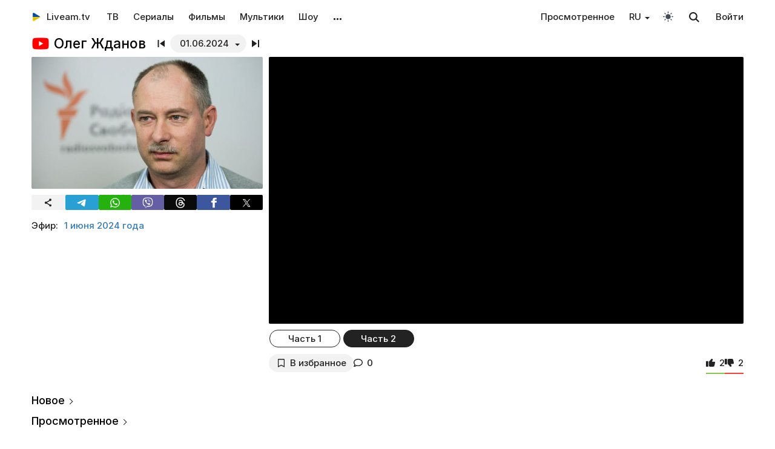

--- FILE ---
content_type: text/html; charset=UTF-8
request_url: https://liveam.tv/oleg-zhdanov-31-05-2024.html
body_size: 12901
content:
<!DOCTYPE html>
<html lang="ru" data-theme="light"  prefix="og: //ogp.me/ns#">
	<head>
		<title>Олег Жданов – Массированный удар по Украине от 01.06.2024 – смотреть онлайн – Youtube | Liveam.tv</title>
		<meta name="Description" content="ᐉ Массированный удар по Украине. НАТО завершает крупнейшие учения со времен холодной войны. Олег Жданов, военный аналитик, специализирующийся на изучении событий русско-украинской войны, является ведущим экспертом в этой области"/>
		<meta property="og:type" content="video.tv_show" />
		<meta property="og:url" content="https://liveam.tv/oleg-zhdanov-31-05-2024.html" />
		<meta property="og:image" content="https://liveam.tv//assets/images/2022/oleg-zhdanov.jpg" />
		<meta property="og:title" content='Олег Жданов' />
		<meta property="og:description" content="ᐉ Массированный удар по Украине. НАТО завершает крупнейшие учения со времен холодной войны. Олег Жданов, военный аналитик, специализирующийся на изучении событий русско-украинской войны, является ведущим экспертом в этой области"/>
		<meta property="og:pub_date" content="1 июня 2024 года"/>
		
		<base href="https://liveam.tv/">
		<meta charset="utf-8">
		<meta name="viewport" content="width=device-width, initial-scale=1.0">
		<meta property="og:site_name" content="Liveam.tv"/>
		<link rel="shortcut icon" href="/redicon.ico" type="image/x-icon" />
		<link rel="icon" href="/redicon.ico" type="image/x-icon" />
		<link rel="stylesheet" href="/bootstrap/css/lib.min.css?v=74.5" />
		<link rel="stylesheet" href="/bootstrap/css/main.css?v=74.5" />
		<link rel="preload" href="/bootstrap/fonts/Inter/iRegular.woff2" as="font" type="font/woff2" crossorigin="anonymous">
		<link rel="preload" href="/bootstrap/fonts/Inter/iMedium.woff2" as="font" type="font/woff2" crossorigin="anonymous">
		<link rel="preload" href="/img/_sprite.svg?v=2" as="image" type="image/svg+xml">
		<link rel="canonical" href="https://liveam.tv/oleg-zhdanov-31-05-2024.html"/>
		<link rel="alternate" hreflang="uk" href="https://liveam.tv/uk/oleg-zhdanov-31-05-2024.html" />
		<link rel="alternate" hreflang="ru" href="https://liveam.tv/oleg-zhdanov-31-05-2024.html" />
		
		<script async src="https://pagead2.googlesyndication.com/pagead/js/adsbygoogle.js?client=ca-pub-3191771361990512" crossorigin="anonymous"></script>
		<!-- Google Tag Manager 
		<script>
		 window.dataLayer = window.dataLayer || [];
   		Выпуск шоу	
		(function(w,d,s,l,i){w[l]=w[l]||[];w[l].push({'gtm.start':
		new Date().getTime(),event:'gtm.js'});var f=d.getElementsByTagName(s)[0],
		j=d.createElement(s),dl=l!='dataLayer'?'&l='+l:'';j.async=true;j.src=
		'https://www.googletagmanager.com/gtm.js?id='+i+dl;f.parentNode.insertBefore(j,f);
		})(window,document,'script','dataLayer','GTM-WNHLVJQS');</script>-->
		<!-- End Google Tag Manager -->
	</head>
	<body class="bodygray body2">
		<script src="/bootstrap/libs/swiper/swiper-bundle.js" crossorigin="anonymous" referrerpolicy="no-referrer"></script>
<script src="/js/lib/jquery-3.5.1.min.js" crossorigin="anonymous"></script>
		<div class="container" itemscope itemtype="https://schema.org/TVSeries">
			<div class="navbar navbar-default livbar">
	<div class="container-fluid">
		<div class="navbar-header">
			<button type="button" class="navbar-toggle collapsed" data-toggle="collapse" data-target="#bs-example-navbar-collapse-1" title="Меню">
				<span class="icon-bar"></span>
				<span class="icon-bar"></span>
				<span class="icon-bar"></span>
<svg xmlns="http://www.w3.org/2000/svg" version="1" viewBox="0 0 24 24" class="icon-close">
    <path d="M18.71 5.29a1 1 0 0 0-1.42 0L12 10.59 6.71 5.29a1 1 0 0 0-1.42 1.42L10.59 12l-5.3 5.3a1 1 0 0 0 1.42 1.42L12 13.41l5.29 5.3a1 1 0 0 0 1.42-1.42L13.41 12l5.3-5.29a1 1 0 0 0 0-1.42z" fill="currentColor"></path>
</svg>
			</button>
			<div class="logo" itemscope="" itemtype="https://schema.org/Organization">
				<a itemprop="url" href="/">
					<img src="/img/uaplaylogo.png" alt="Liveam.tv" itemprop="logo" style="width:30px; height:30px">
					<span itemprop="name">Liveam.tv</span>
				</a>
			</div>
			<a href="/search.html" class="hidden-lg hidden-md hidden-sm" style="float: right; margin: 18px 16px 0 16px;">
				<svg class="" width="18px" height="18px"><use xlink:href="/img/_sprite.svg#search"></use></svg>
			</a>
		</div>
		<div class="collapse navbar-collapse" id="bs-example-navbar-collapse-1">
			<ul class="nav navbar-nav">
				<li><a href="/tv.html">ТВ</a></li>
				<li><a href="/serials.html">Сериалы</a></li>
				<li><a href="/films.html">Фильмы</a></li>
				<li><a href="/kids.html">Мультики</a></li>
				<li><a href="/tv-show.html">Шоу</a></li>
				<!--
				<li class="hidden-xs">
					<a class="tgbtn" href="https://t.me/+FSmC-WnM7900NmJi" rel="nofollow" target="_blank" onclick="gtag('event', 'click', {'event_category': 'tg_btn'});"> 
						<svg class="play-icon play-3" height="16px" width="16px">
							<use xlink:href="/img/_sprite.svg?v=6#tg"></use>
						</svg>
						Мы в Telegram
					</a>
				</li>-->
				<li class="dropdown sub-menu">
					<a href="#" class="dropdown-toggle" data-toggle="dropdown" role="button" aria-expanded="false">…</a>
					<ul class="dropdown-menu" role="menu">
						<li><a href="/teleprogramma.html">Телепрограмма</a></li>
						<li class=""><a href="/collections.html">Подборки</a></li>
						<li class="hidden-xs"><a href="/radio.html">Радио</a></li>
						<li class="hidden-xs"><a href="/clips.html">Клипы</a></li>
						<li class="hidden-xs"><a href="/koncerty.html">Концерты</a></li>
						<li class="hidden-xs"><a href="/football-tv.html">Футбол</a></li>
						<li class="hidden-xs"><a href="/goroskopy.html">Гороскопы</a></li>
						<li class=""><a href="/news.html">Новости</a></li>
					</ul>
				</li>
			</ul>
			<ul class="nav navbar-nav navbar-right">
				<li><div class="menu_line"></div></li>
				<li class="hidden-lg hidden-md hidden-sm">
					<div class="theme-select-wrapper">
						<div>Тема:</div>
						 <div class="custom-select"> <div class="theme-fake-select cursor">светлая</div> <select class="theme-native-select"> <option value="light" selected>светлая</option> <option value="dark" >тёмная</option> </select> </div> 
					</div>
				</li>
				<li class="hidden-lg hidden-md hidden-sm"> <div class="theme-select-wrapper"> <div>Язык:</div> <div class="custom-select"> <div class="theme-fake-select cursor">Русский</div> <select class="nativeSelect link-select" id="langSelect"> <option value="/oleg-zhdanov-31-05-2024.html" onclick="gtag('event', 'lang_ru');" selected data-lang="ru"> Русский </option>  <option value="/uk/oleg-zhdanov-31-05-2024.html"  data-lang="uk" onclick="gtag('event', 'lang_uk');"> Українська </option> </select> </div> </div></li>
				<li><div class="menu_line"></div></li>
				<li><a href="/watching.html">Просмотренное</a></li>
				<li class="dropdown sub-menu hidden-xs"> <a href="#" class="dropdown-toggle" data-toggle="dropdown" aria-expanded="false"> <span class="lang-choice">RU</span> </a> <ul class="dropdown-menu lang-select" role="menu"> <li data-lang="ru" class="current"> <a class="dropdown-item" href="/oleg-zhdanov-31-05-2024.html" onclick="gtag('event', 'lang_ru');">Русский</a> </li> <li data-lang="uk" class=""> <a class="dropdown-item" href="/uk/oleg-zhdanov-31-05-2024.html" onclick="gtag('event', 'lang_uk');">Українська </a> </li> </ul></li>
				<li class="hidden-xs"><button class="theme-toggle" id="theme-toggle" title="Toggles light & dark" aria-label="auto" aria-live="polite" data-theme="light">
	<svg class="sun-and-moon" aria-hidden="true" width="24" height="24" viewBox="0 0 24 24">
		<mask class="moon" id="moon-mask">
			<rect x="0" y="0" width="100%" height="100%" fill="white" />
			<circle cx="24" cy="10" r="6" fill="black" />
		</mask>
		<circle class="sun" cx="12" cy="12" r="6" mask="url(#moon-mask)" fill="currentColor" />
		<g class="sun-beams" stroke="currentColor">
			<line x1="12" y1="1" x2="12" y2="3" />
			<line x1="12" y1="21" x2="12" y2="23" />
			<line x1="4.22" y1="4.22" x2="5.64" y2="5.64" />
			<line x1="18.36" y1="18.36" x2="19.78" y2="19.78" />
			<line x1="1" y1="12" x2="3" y2="12" />
			<line x1="21" y1="12" x2="23" y2="12" />
			<line x1="4.22" y1="19.78" x2="5.64" y2="18.36" />
			<line x1="18.36" y1="5.64" x2="19.78" y2="4.22" />
		</g>
	</svg>
</button></li>
				<li class="hidden-xs">
					<div id="sb-search" class="sb-search">
						<form method="get" action="/search.html">
							<input class="sb-search-input" onkeyup="buttonUp();" placeholder="Поиск..." type="search" value="" name="search" id="search" autocomplete="off">
							<input class="sb-search-submit" type="submit"  value="">
							<span class="sb-icon-search">
								<svg id="searhcicon" class="" width="17px" height="17px">
									<use xlink:href="/img/_sprite.svg#search"></use>
								</svg>
							</span> 
						</form>
						
					</div>
					<div id="search-results8"></div>
				</li>
				<li><a class="btnlog" data-fancybox="" data-src="#callback-form" href="#">Войти</a></li>
			</ul>
		</div>
	</div>
</div>
<div class="clear"></div>

<script type='text/javascript'>
	$(function(){
		$("#showhidesearch").click(function(e){
			e.preventDefault();
			$(".searchform").toggle();
			$("#searhcicon").toggle();
			$("#hideicon").toggle();
			$(".search-field").focus();
			$(".search-field").toggleClass("borderform");
		});
	})  
</script>


			<meta itemprop="episode" content="Массированный удар по Украине. НАТО завершает крупнейшие учения со времен холодной войны"/>
			
			<div class="chan">
				<div class="topChannel "><div class="h1_block" style=""><div class="chLogo"> <picture> <source srcset="/assets/cache/images/chnl/youtube-60x60-27f.png.webp" type="image/webp"> <img src="/assets/cache/images/chnl/youtube-60x60-27f.png" alt="Youtube" width="30px" height="30px"/> </picture></div> <h1 itemprop="name"><span class="h1_name">Олег Жданов </span><span class="h1_prefix">. 01.06.2024</span></h1></div><div class="shl"><div class="title_num top_title_num" id="title_date"><span class="datedrop eplistLoad btn_grey" idd="42969">01.06.2024</span><div class="prevnext"><a href="/oleg-zhdanov-30-05-2024.html" class="prevsvg"><svg height="12px" width="12px"><use xlink:href="/img/_sprite.svg#prev"></use></svg></a><a href="/oleg-zhdanov-04-06-2024.html" class="nextsvg"><svg height="12px" width="12px"><use xlink:href="/img/_sprite.svg#next"></use></svg></a><span class="listsvg hidden-mobi eplistLoad" idd="42969"><svg height="20px" width="20px"><use xlink:href="/img/_sprite.svg?v=7#f-list"></use></svg></span></div></div></div></div>
				<div class="botChannel">
					<div class="col-md-8 col-lg-8 sideBlock sideBlock_video floatRight">
						<div class="video_with_part">
							
							
							<div id="vplayer"><div class="embed"><iframe src="https://www.youtube.com/embed/r-RVKgmNZ7E?modestbranding=1" frameborder="0" allow="encrypted-media" allowfullscreen></iframe></div><div class="clear"></div><div class="season-swiper-block"><div class="swiper-container season-swiper-container swiper-cards-109-1"><div class="swiper-wrapper"><div class="clickable-part swiper-slide btn_black active" number="1" idd="42969">Часть 1</div><div class="clickable-part swiper-slide btn_black" number="2" idd="42969">Часть 2</div></div></div> <div class="swiper-show-navbox no-border"> <div class="swiper-button-next-109-1 swiper-button-black swiper-button-show-next"></div> <div class="swiper-button-prev-109-1 swiper-button-black swiper-button-show-prev"></div> </div> <div class="clear"></div> </div><script>
	num = $('.swiper-cards-109-1 .swiper-slide').index($('.current').closest('.swiper-slide'));
	//num = $('.swiper-cards-109-1 .swiper-slide').index($('.current')); 
	
	

	dataCurrent = $('[data-currentseason]').data('currentseason');
	if (typeof dataCurrent !== 'undefined' && !isNaN(dataCurrent)) {
		num = dataCurrent;
		num--;
	}
	
	if (num === -1) num = 0; 
	console.log(num);

	var swiper = new Swiper(".swiper-cards-109-1", {
		initialSlide: num,
		spaceBetween:5,
		freeMode: true,
		lazyPreloadPrevNext:2,
		navigation: {
			nextEl: '.swiper-button-next-109-1',
			prevEl: '.swiper-button-prev-109-1',
		},
		breakpoints: {
			0: {
				slidesPerGroup:2,
				spaceBetween:5,
				slidesPerView: 2,
				lazyPreloadPrevNext:10,
				grid: {
					fill: 'row',
					rows: 1,
				},
			},
			767: {
				slidesPerGroup:6,
				slidesPerView: 6,
				lazyPreloadPrevNext:2,
				grid: {
					fill: 'row',
					rows: 1,
				},
			},
		},
	});
</script></div><div class="clear"></div>
						</div>
						
						<div class="clear"></div><div class="action-buttons"><div class="subcom"><div  class="btnlog subbtn sub_elem btn_grey hidden-xs" data-fancybox="" data-src="#callback-form" cid="12865" title="В избранное" alttitle="Добавлен"><svg class="heart-icon" height="14px" whith="14px"><use xlink:href="/img/_sprite.svg#f-heart"></use></svg><label>В избранное</label></div><button class="share-btn btn_grey hidden-lg hidden-md hidden-sm" id="shareButton" onclick="gtag('event', 'shared_mobile');">
  <svg width="15" height="15" viewBox="0 0 24 24"><path fill="currentColor" d="M18 16.08c-.76 0-1.44.3-1.96.77L8.91 12.7a3.2 3.2 0 0 0 0-1.42l7.05-4.11A2.99 2.99 0 1 0 14 5a3.1 3.1 0 0 0 .04.48L7 9.64a3 3 0 1 0 0 4.72l7.05 4.13c-.02.15-.05.3-.05.46a3 3 0 1 0 3-2.87z"/></svg>
  <span>Поділитися</span>
</button>
<style>
.share-btn {
  display: inline-flex;
  align-items: center;
  padding: 0 15px 0 10px;
  gap: 6px;
}
</style>
<script>
const shareButton = document.getElementById('shareButton');

const shareData = {
  title: document.querySelector('h1') ? document.querySelector('h1').textContent : document.title,
  url: location.href,
};


shareButton.addEventListener("click", async () => {
  if (navigator.share) {
    try {
      await navigator.share(shareData);
    } catch (err) {
      if (err.name !== 'AbortError') { 
      }
    }
  } 
});
</script><a href="/oleg-zhdanov-31-05-2024.html#page-comments" class="commentsCount"><svg class="like-icon" width="1rem" height="1rem"><use xlink:href="/img/_sprite.svg#f-comment"></use></svg><span>0</span></a></div> <span itemprop="aggregateRating" itemscope="" itemtype="https://schema.org/AggregateRating" style="display:none"> <meta itemprop="itemReviewed" content="Олег Жданов "/> <meta content="10" itemprop="bestRating"/> <meta content="0" itemprop="worstRating"/> <meta itemprop="ratingValue" content="6,1"/> <meta itemprop="ratingCount" content="4"/> </span>
<div class="likedislike" data-id="42969">
	<a href="#" class="like">
		<svg class="like-icon" width="1rem" height="1rem"><use xlink:href="/img/_sprite.svg#f-like"></use></svg><span>2</span>
	</a> 
	<a href="#" class="dislike">
		<svg class="like-icon" width="1rem" height="1rem"><use xlink:href="/img/_sprite.svg#f-dislike"></use></svg><span>2</span>
	</a>
	<div class="likedislikebar">
		<div style="width:50%;" class="likedislikebarcolor"></div>
	</div>
</div></div>
						<div class="ads_block ads_horison mob-20 hidden-big"  style="height:280px; max-height:280px; overflow:hidden; margin-top: 10px">
	<center>
		<script async src="https://pagead2.googlesyndication.com/pagead/js/adsbygoogle.js?client=ca-pub-3191771361990512"
     crossorigin="anonymous"></script>
		<!-- Mob 1 -->
		<ins class="adsbygoogle"
			 style="display:block"
			 data-ad-client="ca-pub-3191771361990512"
			 data-ad-slot="1643853805"
			 data-ad-format="rectangle"
			 ></ins>
		<script>
			 (adsbygoogle = window.adsbygoogle || []).push({});
		</script>
	</center>
</div>

					</div>
					<div class="col-md-4 col-lg-4 sideBlock floatLeft leftSideBlock">
						<div class="sideBlock sideBlock_img mob-20 hidden-xs">
	<div class="opt-cover-block vyp" itemscope itemprop="image" itemtype="http://schema.org/ImageObject" id="main-image">
		<picture>
			<source srcset="/assets/images/webp/2022/oleg-zhdanov.webp" type="image/webp">
			<img itemprop="url contentUrl" src="/assets/images/2022/oleg-zhdanov.jpg"  alt="Олег Жданов" class="opt-img"/>
		</picture>
	</div>
	<script>
const shareUrl = encodeURIComponent(window.location.href);

function shareCopy(){
	navigator.clipboard.writeText(window.location.href);
}
	
function shareTelegram(){
	window.open(`https://t.me/share/url?url=${shareUrl}`, "_blank", "width=600,height=600");
}

function shareThreads(){
	window.open(`https://www.threads.net/intent/post?text=${shareUrl}`, "_blank", "width=600,height=600");
}

function shareFacebook(){
	window.open(`https://www.facebook.com/sharer/sharer.php?u=${shareUrl}`, "_blank", "width=600,height=600");
}

function shareX(){
	window.open(`https://x.com/intent/post?url=${shareUrl}`, "_blank", "width=600,height=600");
}

function shareWhatsApp(){
	window.open(`whatsapp://send?text=${shareUrl}`);
}

function shareViber(){
	window.open(`viber://forward?text=${shareUrl}`);
}

function trackShare(type){
	gtag('event','share',{
		event_category:'click',
		event_label:type
	});
}
</script>
<ul class="impulse__enter-list">
	<li class="share_icon btn_grey" onclick="trackShare('copy'); shareCopy()" style="height:auto">
		<svg width="15" height="15" viewBox="0 0 24 24" style="position: absolute; left: 50%; top: 50%; transform: translate(-50%, -50%);}"><path fill="currentColor" d="M18 16.08c-.76 0-1.44.3-1.96.77L8.91 12.7a3.2 3.2 0 0 0 0-1.42l7.05-4.11A2.99 2.99 0 1 0 14 5a3.1 3.1 0 0 0 .04.48L7 9.64a3 3 0 1 0 0 4.72l7.05 4.13c-.02.15-.05.3-.05.46a3 3 0 1 0 3-2.87z"></path></svg>
	</li>
	<li class="share_icon social-media-tel" onclick="trackShare('telegram'); shareTelegram()"></li>
	<li class="share_icon social-media-wtsp" onclick="trackShare('whatsapp'); shareWhatsApp()"></li>
	<li class="share_icon social-media-viber" onclick="trackShare('viber'); shareViber()"></li>
	<li class="share_icon social-media-th" onclick="trackShare('threads'); shareThreads()"></li>
	<li class="share_icon social-media-fb" onclick="trackShare('facebook'); shareFacebook()"></li>
	<li class="share_icon social-media-xcom" onclick="trackShare('x'); shareX()"></li>
</ul>

</div>
						<table class="table-film sideBlock sideBlock_info"><tr><td class="table-film-label">Эфир:</td><td class="table-film-conten  eplistLoad like-link" idd="42969">1 июня 2024 года</td></tr></table><meta itemprop="datePublished" content="2024-06-01"><div class="tv-right-block ads_block ads_r1">
	<center>
		<script async src="https://pagead2.googlesyndication.com/pagead/js/adsbygoogle.js" async></script>
		<!-- Right 1 [adaptive] -->
		<ins class="adsbygoogle"
			 style="display:block;"
			 data-ad-client="ca-pub-3191771361990512"
			 data-ad-slot="7248562978"
			 data-ad-format="horizontal"
			 data-full-width-responsive="true"></ins>
		<script>
			(adsbygoogle = window.adsbygoogle || []).push({});
		</script>
	</center>
</div>
					</div>
					<div class="col-md-8 col-lg-8 sideBlock floatRight sideBlock_content">
						<div class="ads_block ads_horison mob-20">
	<center style="min-height:280px; margin-top: 3px">
		<script async src="https://pagead2.googlesyndication.com/pagead/js/adsbygoogle.js"></script>
		<!-- Mid 2 [adaptive] -->
		<ins class="adsbygoogle"
			 style="display:block"
			 data-ad-client="ca-pub-3191771361990512"
			 data-ad-slot="1413852177"
			 data-ad-format="rectangle"
			 ></ins>
		<script>
			(adsbygoogle = window.adsbygoogle || []).push({});
		</script>
	</center>
</div>

						<article class="text_block mob-20" id="text_block">
							<div class="top">
								<h2>
									Массированный удар по Украине. НАТО завершает крупнейшие учения со времен холодной войны
								</h2>
							</div>
							<div class="cont noselect">
								<p>Олег Жданов, военный аналитик, специализирующийся на изучении событий русско-украинской войны, является ведущим экспертом в этой области. Его экспертное мнение и анализы являются ключевым источником информации для понимания сложной обстановки на передовой и прогнозирования будущих сценариев конфликта.</p>
<p>Благодаря глубоким знаниям в области военной стратегии и обширному опыту, Олег Жданов заслуженно признан одним из лучших специалистов в данной сфере. Его труды помогают широкой аудитории получить объективное представление о происходящих событиях и оценить их воздействие на политическую обстановку.</p>
								<div class="content_add">
									
								</div>
							</div>
							<div class="clear"></div><div class="clear"></div>
							<div class="clear"></div><span class="dl_crumbBox" itemscope itemtype="https://schema.org/BreadcrumbList"><span itemprop="itemListElement" itemscope itemtype="https://schema.org/ListItem"><a itemprop="item" href="https://liveam.tv/" title="Liveam.tv"><span itemprop="name">Liveam.tv</span></a> <meta itemprop="position" content="1"></span><svg height="8px" width="8px"><use xlink:href="/img/_sprite.svg#f-double-right"></use></svg><span itemprop="itemListElement" itemscope itemtype="https://schema.org/ListItem"><a itemprop="item" href="https://liveam.tv/tv-show.html" title="Телешоу"><span itemprop="name">Телешоу</span></a> <meta itemprop="position" content="2"></span><svg height="8px" width="8px"><use xlink:href="/img/_sprite.svg#f-double-right"></use></svg><span itemprop="itemListElement" itemscope itemtype="https://schema.org/ListItem"><a href="https://liveam.tv/oleg-zhdanov.html" title="Олег Жданов" itemprop="item"><span itemprop="name">Олег Жданов</span></a> <meta itemprop="position" content="3"></span></span><div class="clear"></div> 
						</article>
						<div class="content_add">
							
						</div>
						
<div class="comments" style="" id="page-comments">
<div class="commBody">
		<div id="comments">
    <div class="top">
                    <div class="comments-count-wrap"><span class="comments-count-label">Комментарии</span></div>
            </div>
    <div class="clear"></div>
    </div>
<div class="clear"></div>
		<div class="comments-form-wrap">
			

<form method="post">
    <input type="hidden" name="formid" value="comments-form">

    <div class="form-group">
        <textarea class="form-control" id="comment" placeholder="Написать комментарий…" rows="3" name="comment"></textarea>
        
    </div>
        <div class="guestfotm">
        <div class="row">
            <div class="col-md-6">
                <div class="form-group">
                    <input type="text" class="form-control" name="name" value="" placeholder="Ваше имя" maxlength="40">
                    
                </div>
            </div>
            <div class="col-md-6">
                <div class="form-group">
                    <div class="text-right">
                        <button class="btn btn-warning btn-lg" type="submit">Отправить</button>
                        <div class="bottom-show-descr" style="float:right;line-height:36px;margin-top:10px; padding-right:10px;font-family: robotoregular; display:none"><a href="#" class="btnlog" data-fancybox="" data-src="#callback-form">Войти</a> или</div>
                        <button class="btn comment-reply-cancel btn-info btn-lg bottom-show-descr" style=" padding-right:10px">Отменить</button>
                        <div class="clear"></div>
                    </div>
                </div>
            </div>
        </div>
    </div>
    
    </form>

			<div class="clear"></div>
		</div>
		<div class="clear"></div>
	</div>
</div>
						
						
					</div>
					<div class="col-md-4 col-lg-4 sideBlock floatLeft leftSideBlock">
						<aside class="sideBlock sideBlock_feed">

 <div class="tv-right-block top5popular" id="top5popular"> <div class="top"> 
<!--<img class="r_icon" src="https://cdn0.iconfinder.com/data/icons/glyphpack/61/unordered-list-128.png" alt="Trends"/> whith-icon-->
 <a href="/feed.html" class="swiper_more_title ">Новое</a> </div> <div class="top" style="padding-top: 0;"> 
<!--<img class="r_icon" src="https://cdn1.iconfinder.com/data/icons/material-core/21/history-512.png" alt="Trends"/>-->
 <a href="/watching.html" class="swiper_more_title">Просмотренное</a> </div> <div class="top" style="padding-top: 0;"> 
<!--<img class="r_icon" src="/img/fire.svg" alt="Trends"/>-->
 <a href="/popular.html" class=" swiper_more_title">Популярное</a> </div> <div class="r_inside no_ads"><table class="popular-cell" onclick="gtag('event', 'feed_click', {'event_category': 'popular'});">
	<tr class="b">
		<td class="popular-img" >
			<a href="/tsn.html">
				<div class="mid-show-img">
					<picture>
						<source srcset="/assets/cache/images/2019/tsn2019-240x-eba.jpg.webp" type="image/webp">
						<img data-src="/assets/cache/images/2019/tsn2019-240x-eba.jpg" src="/img/ddd.jpg" class="lazyload" loading="lazy" alt="ТСН"/>
					</picture>
					<div class="mid-back"></div>
					<i class="g-icon g-icon-play"></i>
				</div>
			</a>
		</td>
		<td class="popular-event-full">
			<a href="/tsn.html" class="like-text">
				<div class="bottom-show-name">ТСН</div>
			</a>
			<a href="/tsn.html" class="like-text">
				<div class="bottom-show-date">вчера</div>
				<div class="bottom-show-descr">Вибухи трансформаторів у Києві! Харків та Одеса під атакою!</div>
			</a>
		</td>
	</tr>
</table>
<div class="clear"></div><table class="popular-cell" onclick="gtag('event', 'feed_click', {'event_category': 'popular'});">
	<tr class="b">
		<td class="popular-img" >
			<a href="/oleg-zhdanov.html">
				<div class="mid-show-img">
					<picture>
						<source srcset="/assets/cache/images/2022/oleg-zhdanov-240x-582.jpg.webp" type="image/webp">
						<img data-src="/assets/cache/images/2022/oleg-zhdanov-240x-582.jpg" src="/img/ddd.jpg" class="lazyload" loading="lazy" alt="Олег Жданов"/>
					</picture>
					<div class="mid-back"></div>
					<i class="g-icon g-icon-play"></i>
				</div>
			</a>
		</td>
		<td class="popular-event-full">
			<a href="/oleg-zhdanov.html" class="like-text">
				<div class="bottom-show-name">Олег Жданов</div>
			</a>
			<a href="/oleg-zhdanov.html" class="like-text">
				<div class="bottom-show-date">вчера</div>
				<div class="bottom-show-descr">Рф пытается накапливать войска на отдельных ОН. США в унисон с Москвой давят на Украину</div>
			</a>
		</td>
	</tr>
</table>
<div class="clear"></div><table class="popular-cell" onclick="gtag('event', 'feed_click', {'event_category': 'popular'});">
	<tr class="b">
		<td class="popular-img" >
			<a href="/roman-cimbalyuk.html">
				<div class="mid-show-img">
					<picture>
						<source srcset="/assets/cache/images/2022/roman-cimbalyuk-240x-0af.jpg.webp" type="image/webp">
						<img data-src="/assets/cache/images/2022/roman-cimbalyuk-240x-0af.jpg" src="/img/ddd.jpg" class="lazyload" loading="lazy" alt="Роман Цимбалюк"/>
					</picture>
					<div class="mid-back"></div>
					<i class="g-icon g-icon-play"></i>
				</div>
			</a>
		</td>
		<td class="popular-event-full">
			<a href="/roman-cimbalyuk.html" class="like-text">
				<div class="bottom-show-name">Роман Цимбалюк</div>
			</a>
			<a href="/roman-cimbalyuk.html" class="like-text">
				<div class="bottom-show-date">вчера</div>
				<div class="bottom-show-descr">Путин второй раз предал Китай. Месть будет страшной. Эта неделя решит всё!</div>
			</a>
		</td>
	</tr>
</table>
<div class="clear"></div><table class="popular-cell" onclick="gtag('event', 'feed_click', {'event_category': 'popular'});">
	<tr class="b">
		<td class="popular-img" >
			<a href="/grazhdanskaya-oborona-ictv.html">
				<div class="mid-show-img">
					<picture>
						<source srcset="/assets/cache/images/grazhdanskaya-oborona-240x-0d6.jpg.webp" type="image/webp">
						<img data-src="/assets/cache/images/grazhdanskaya-oborona-240x-0d6.jpg" src="/img/ddd.jpg" class="lazyload" loading="lazy" alt="Гражданская оборона"/>
					</picture>
					<div class="mid-back"></div>
					<i class="g-icon g-icon-play"></i>
				</div>
			</a>
		</td>
		<td class="popular-event-full">
			<a href="/grazhdanskaya-oborona-ictv.html" class="like-text">
				<div class="bottom-show-name">Гражданская оборона</div>
			</a>
			<a href="/grazhdanskaya-oborona-ictv.html" class="like-text">
				<div class="bottom-show-date">вчера</div>
				<div class="bottom-show-descr">Масштабный блэкаут в России! Брянск и Орел в темноте! Мурманск лег без ракет, в Белгороде эвакуация</div>
			</a>
		</td>
	</tr>
</table>
<div class="clear"></div><table class="popular-cell" onclick="gtag('event', 'feed_click', {'event_category': 'popular'});">
	<tr class="b">
		<td class="popular-img" >
			<a href="/denis-kazanskij.html">
				<div class="mid-show-img">
					<picture>
						<source srcset="/assets/cache/images/2022/denis-kazanskij-240x-62e.jpg.webp" type="image/webp">
						<img data-src="/assets/cache/images/2022/denis-kazanskij-240x-62e.jpg" src="/img/ddd.jpg" class="lazyload" loading="lazy" alt="Денис Казанский"/>
					</picture>
					<div class="mid-back"></div>
					<i class="g-icon g-icon-play"></i>
				</div>
			</a>
		</td>
		<td class="popular-event-full">
			<a href="/denis-kazanskij.html" class="like-text">
				<div class="bottom-show-name">Денис Казанский</div>
			</a>
			<a href="/denis-kazanskij.html" class="like-text">
				<div class="bottom-show-date">вчера</div>
				<div class="bottom-show-descr">«Мы не можем согласиться с независимостью Казахстана» Дугин в ярости пригрозил постсоветским странам</div>
			</a>
		</td>
	</tr>
</table>
<div class="clear"></div><table class="popular-cell" onclick="gtag('event', 'feed_click', {'event_category': 'popular'});">
	<tr class="b">
		<td class="popular-img" >
			<a href="/roman-svitan.html">
				<div class="mid-show-img">
					<picture>
						<source srcset="/assets/cache/images/2023/svitan-roman-240x-d69.jpg.webp" type="image/webp">
						<img data-src="/assets/cache/images/2023/svitan-roman-240x-d69.jpg" src="/img/ddd.jpg" class="lazyload" loading="lazy" alt="Роман Свитан"/>
					</picture>
					<div class="mid-back"></div>
					<i class="g-icon g-icon-play"></i>
				</div>
			</a>
		</td>
		<td class="popular-event-full">
			<a href="/roman-svitan.html" class="like-text">
				<div class="bottom-show-name">Роман Свитан</div>
			</a>
			<a href="/roman-svitan.html" class="like-text">
				<div class="bottom-show-date">вчера</div>
				<div class="bottom-show-descr">Военная сводка</div>
			</a>
		</td>
	</tr>
</table>
<div class="clear"></div><table class="popular-cell" onclick="gtag('event', 'feed_click', {'event_category': 'popular'});">
	<tr class="b">
		<td class="popular-img" >
			<a href="/newsader.html">
				<div class="mid-show-img">
					<picture>
						<source srcset="/assets/cache/images/2022/newsader-240x-160.jpg.webp" type="image/webp">
						<img data-src="/assets/cache/images/2022/newsader-240x-160.jpg" src="/img/ddd.jpg" class="lazyload" loading="lazy" alt="Newsader"/>
					</picture>
					<div class="mid-back"></div>
					<i class="g-icon g-icon-play"></i>
				</div>
			</a>
		</td>
		<td class="popular-event-full">
			<a href="/newsader.html" class="like-text">
				<div class="bottom-show-name">Newsader</div>
			</a>
			<a href="/newsader.html" class="like-text">
				<div class="bottom-show-date">вчера</div>
				<div class="bottom-show-descr">Совет диктаторов: Трамп сколачивает банду</div>
			</a>
		</td>
	</tr>
</table>
<div class="clear"></div><table class="popular-cell" onclick="gtag('event', 'feed_click', {'event_category': 'popular'});">
	<tr class="b">
		<td class="popular-img" >
			<a href="/situaciya-nafronte.html">
				<div class="mid-show-img">
					<picture>
						<source srcset="/assets/cache/images/2025/deep-state-240x-a94.jpg.webp" type="image/webp">
						<img data-src="/assets/cache/images/2025/deep-state-240x-a94.jpg" src="/img/ddd.jpg" class="lazyload" loading="lazy" alt="Ситуация на фронте"/>
					</picture>
					<div class="mid-back"></div>
					<i class="g-icon g-icon-play"></i>
				</div>
			</a>
		</td>
		<td class="popular-event-full">
			<a href="/situaciya-nafronte.html" class="like-text">
				<div class="bottom-show-name">Ситуация на фронте</div>
			</a>
			<a href="/situaciya-nafronte.html" class="like-text">
				<div class="bottom-show-date">вчера</div>
				<div class="bottom-show-descr">Карта боевых действий</div>
			</a>
		</td>
	</tr>
</table>
<div class="clear"></div><table class="popular-cell" onclick="gtag('event', 'feed_click', {'event_category': 'popular'});">
	<tr class="b">
		<td class="popular-img" >
			<a href="/zeprezident.html">
				<div class="mid-show-img">
					<picture>
						<source srcset="/assets/cache/images/2022/prizedent-240x-7f0.jpg.webp" type="image/webp">
						<img data-src="/assets/cache/images/2022/prizedent-240x-7f0.jpg" src="/img/ddd.jpg" class="lazyload" loading="lazy" alt="Владимир Зеленский"/>
					</picture>
					<div class="mid-back"></div>
					<i class="g-icon g-icon-play"></i>
				</div>
			</a>
		</td>
		<td class="popular-event-full">
			<a href="/zeprezident.html" class="like-text">
				<div class="bottom-show-name">Владимир Зеленский</div>
			</a>
			<a href="/zeprezident.html" class="like-text">
				<div class="bottom-show-date">вчера</div>
				<div class="bottom-show-descr">Отримуємо хороші сигнали з Європи щодо готовності європейців більш активно тиснути на агресора</div>
			</a>
		</td>
	</tr>
</table>
<div class="clear"></div><table class="popular-cell" onclick="gtag('event', 'feed_click', {'event_category': 'popular'});">
	<tr class="b">
		<td class="popular-img" >
			<a href="/sternenko.html">
				<div class="mid-show-img">
					<picture>
						<source srcset="/assets/cache/images/2025/sternenko-240x-b36.jpg.webp" type="image/webp">
						<img data-src="/assets/cache/images/2025/sternenko-240x-b36.jpg" src="/img/ddd.jpg" class="lazyload" loading="lazy" alt="Сергей Стерненко"/>
					</picture>
					<div class="mid-back"></div>
					<i class="g-icon g-icon-play"></i>
				</div>
			</a>
		</td>
		<td class="popular-event-full">
			<a href="/sternenko.html" class="like-text">
				<div class="bottom-show-name">Сергей Стерненко</div>
			</a>
			<a href="/sternenko.html" class="like-text">
				<div class="bottom-show-date">вчера</div>
				<div class="bottom-show-descr">США поставили Україні жорстку умову. Рубіо хоче, щоб ми здали Донбас</div>
			</a>
		</td>
	</tr>
</table>
<div class="clear"></div></div> </div>
</aside>
					</div>
					<div class="left_aside col-md-8 col-lg-8 col-sm-12 rec_aside sideBlock floatRight sideBlock_recommend recommendBlock"><div  class="no_ads">
	<div class="clear"></div>
	<div class="chnl-title">
		<span>Также смотрите</span>
		<div class="swiper-show-navbox">
			<div class="swiper-button-next-102 swiper-button-black swiper-button-show-next"></div>
			<div class="swiper-button-prev-102 swiper-button-black swiper-button-show-prev swiper-button-disabled"></div>
		</div>
	</div>
	<div class="clear"></div>
	<div class="swiper_wrap mob-20">
		<div class="swiper swiper-cards swiper-cards-102">
			<div class="swiper-wrapper"><div class="swiper-card swiper-slide card" dataid="21709" onclick="gtag('event', 'rec', {'event_category': 'rec1'});">
	<a href="/roman-svitan.html">
		<div class="col-show-img opt-cover-block">
			<picture>
				<source srcset="/assets/cache/images/2023/svitan-roman-350x200-9eb.jpg.webp" type="image/webp">
				<img src="/assets/cache/images/2023/svitan-roman-350x200-9eb.jpg" class="card-image opt-img"  alt="Роман Свитан" loading="lazy"/>
			</picture>
			<div class="mid-back"></div>
		</div>
	</a>
	<div class="clear"></div>
	<div class="clear"></div>
	<div class="card-details ">
		<div class="card-name-line">
			<div class="mid-show-name">
				<a href="/roman-svitan.html">Роман Свитан</a>
			</div>
			
		</div>
		<div class="clear"></div>
		<div class="shoto bottom-show-descr"><a href="/roman-svitan.html"><svg class="play-icon play-3" height="10px" width="10px"><use xlink:href="/img/_sprite.svg#f-play-3"></use></svg><span>Военная сводка за 27.01.2026</span></a></div>
	</div>
	
</div>
<div class="swiper-card swiper-slide card" dataid="24875" onclick="gtag('event', 'rec', {'event_category': 'rec1'});">
	<a href="/zeprezident.html">
		<div class="col-show-img opt-cover-block">
			<picture>
				<source srcset="/assets/cache/images/2022/prizedent-350x200-6c3.jpg.webp" type="image/webp">
				<img src="/assets/cache/images/2022/prizedent-350x200-6c3.jpg" class="card-image opt-img"  alt="Владимир Зеленский" loading="lazy"/>
			</picture>
			<div class="mid-back"></div>
		</div>
	</a>
	<div class="clear"></div>
	<div class="clear"></div>
	<div class="card-details ">
		<div class="card-name-line">
			<div class="mid-show-name">
				<a href="/zeprezident.html">Владимир Зеленский</a>
			</div>
			
		</div>
		<div class="clear"></div>
		<div class="shoto bottom-show-descr"><a href="/zeprezident.html"><svg class="play-icon play-3" height="10px" width="10px"><use xlink:href="/img/_sprite.svg#f-play-3"></use></svg><span>Выпуск за 27.01.2026</span></a></div>
	</div>
	
</div>
<div class="swiper-card swiper-slide card" dataid="10297" onclick="gtag('event', 'rec', {'event_category': 'rec1'});">
	<a href="/grazhdanskaya-oborona-ictv.html">
		<div class="col-show-img opt-cover-block">
			<picture>
				<source srcset="/assets/cache/images/grazhdanskaya-oborona-350x200-8d2.jpg.webp" type="image/webp">
				<img src="/assets/cache/images/grazhdanskaya-oborona-350x200-8d2.jpg" class="card-image opt-img"  alt="Гражданская оборона" loading="lazy"/>
			</picture>
			<div class="mid-back"></div>
		</div>
	</a>
	<div class="clear"></div>
	<div class="clear"></div>
	<div class="card-details ">
		<div class="card-name-line">
			<div class="mid-show-name">
				<a href="/grazhdanskaya-oborona-ictv.html">Гражданская оборона</a>
			</div>
			
		</div>
		<div class="clear"></div>
		<div class="shoto bottom-show-descr"><a href="/grazhdanskaya-oborona-ictv.html"><svg class="play-icon play-3" height="10px" width="10px"><use xlink:href="/img/_sprite.svg#f-play-3"></use></svg><span>Масштабный блэкаут в России! Брянск и Орел в темноте! Мурманск лег без ракет, в Белгороде эвакуация за 27.01.2026</span></a></div>
	</div>
	
</div>
<div class="swiper-card swiper-slide card" dataid="16021" onclick="gtag('event', 'rec', {'event_category': 'rec1'});">
	<a href="/roman-cimbalyuk.html">
		<div class="col-show-img opt-cover-block">
			<picture>
				<source srcset="/assets/cache/images/2022/roman-cimbalyuk-350x200-071.jpg.webp" type="image/webp">
				<img src="/assets/cache/images/2022/roman-cimbalyuk-350x200-071.jpg" class="card-image opt-img"  alt="Роман Цимбалюк" loading="lazy"/>
			</picture>
			<div class="mid-back"></div>
		</div>
	</a>
	<div class="clear"></div>
	<div class="clear"></div>
	<div class="card-details ">
		<div class="card-name-line">
			<div class="mid-show-name">
				<a href="/roman-cimbalyuk.html">Роман Цимбалюк</a>
			</div>
			
		</div>
		<div class="clear"></div>
		<div class="shoto bottom-show-descr"><a href="/roman-cimbalyuk.html"><svg class="play-icon play-3" height="10px" width="10px"><use xlink:href="/img/_sprite.svg#f-play-3"></use></svg><span>Путин второй раз предал Китай. Месть будет страшной. Эта неделя решит всё! за 27.01.2026</span></a></div>
	</div>
	
</div>
<div class="swiper-card swiper-slide card" dataid="7622" onclick="gtag('event', 'rec', {'event_category': 'rec1'});">
	<a href="/situaciya-nafronte.html">
		<div class="col-show-img opt-cover-block">
			<picture>
				<source srcset="/assets/cache/images/2025/deep-state-350x200-d76.jpg.webp" type="image/webp">
				<img src="/assets/cache/images/2025/deep-state-350x200-d76.jpg" class="card-image opt-img"  alt="Ситуация на фронте" loading="lazy"/>
			</picture>
			<div class="mid-back"></div>
		</div>
	</a>
	<div class="clear"></div>
	<div class="clear"></div>
	<div class="card-details ">
		<div class="card-name-line">
			<div class="mid-show-name">
				<a href="/situaciya-nafronte.html">Ситуация на фронте</a>
			</div>
			
		</div>
		<div class="clear"></div>
		<div class="shoto bottom-show-descr"><a href="/situaciya-nafronte.html"><svg class="play-icon play-3" height="10px" width="10px"><use xlink:href="/img/_sprite.svg#f-play-3"></use></svg><span>Карта боевых действий за 27.01.2026</span></a></div>
	</div>
	
</div>
<div class="swiper-card swiper-slide card" dataid="1750" onclick="gtag('event', 'rec', {'event_category': 'rec1'});">
	<a href="/ivan-yakovina.html">
		<div class="col-show-img opt-cover-block">
			<picture>
				<source srcset="/assets/cache/images/2024/yakovina-350x200-863.jpg.webp" type="image/webp">
				<img src="/assets/cache/images/2024/yakovina-350x200-863.jpg" class="card-image opt-img"  alt="Иван Яковина" loading="lazy"/>
			</picture>
			<div class="mid-back"></div>
		</div>
	</a>
	<div class="clear"></div>
	<div class="clear"></div>
	<div class="card-details ">
		<div class="card-name-line">
			<div class="mid-show-name">
				<a href="/ivan-yakovina.html">Иван Яковина</a>
			</div>
			
		</div>
		<div class="clear"></div>
		<div class="shoto bottom-show-descr"><a href="/ivan-yakovina.html"><svg class="play-icon play-3" height="10px" width="10px"><use xlink:href="/img/_sprite.svg#f-play-3"></use></svg><span>Федоров и его команда встревожили ватников. Отказ Киева сдавать Донбасс спутал карты Кремлю за 26.01.2026</span></a></div>
	</div>
	
</div>
<div class="swiper-card swiper-slide card" dataid="41045" onclick="gtag('event', 'rec', {'event_category': 'rec1'});">
	<a href="/sternenko.html">
		<div class="col-show-img opt-cover-block">
			<picture>
				<source srcset="/assets/cache/images/2025/sternenko-350x200-c9c.jpg.webp" type="image/webp">
				<img src="/assets/cache/images/2025/sternenko-350x200-c9c.jpg" class="card-image opt-img"  alt="Сергей Стерненко" loading="lazy"/>
			</picture>
			<div class="mid-back"></div>
		</div>
	</a>
	<div class="clear"></div>
	<div class="clear"></div>
	<div class="card-details ">
		<div class="card-name-line">
			<div class="mid-show-name">
				<a href="/sternenko.html">Сергей Стерненко</a>
			</div>
			
		</div>
		<div class="clear"></div>
		<div class="shoto bottom-show-descr"><a href="/sternenko.html"><svg class="play-icon play-3" height="10px" width="10px"><use xlink:href="/img/_sprite.svg#f-play-3"></use></svg><span>Выпуск за 27.01.2026</span></a></div>
	</div>
	
</div>
<div class="swiper-card swiper-slide card" dataid="12704" onclick="gtag('event', 'rec', {'event_category': 'rec1'});">
	<a href="/parodii-yuriya-velikogo.html">
		<div class="col-show-img opt-cover-block">
			<picture>
				<source srcset="/assets/cache/images/2022/yurij-velikij-350x200-4ab.jpg.webp" type="image/webp">
				<img src="/assets/cache/images/2022/yurij-velikij-350x200-4ab.jpg" class="card-image opt-img"  alt="Пародии Юрия Великого" loading="lazy"/>
			</picture>
			<div class="mid-back"></div>
		</div>
	</a>
	<div class="clear"></div>
	<div class="clear"></div>
	<div class="card-details ">
		<div class="card-name-line">
			<div class="mid-show-name">
				<a href="/parodii-yuriya-velikogo.html">Пародии Юрия Великого</a>
			</div>
			
		</div>
		<div class="clear"></div>
		<div class="shoto bottom-show-descr"> <a href="/parodii-yuriya-velikogo-na-kadyrova.html"><svg class="play-icon play-3" height="10px" width="10px"><use xlink:href="/img/_sprite.svg#f-play-3"></use></svg><span>Кадыров про Адамчика и новые почки за 21.01.2026</span></a></div>
	</div>
	
</div>
<div class="swiper-card swiper-slide card" dataid="13866" onclick="gtag('event', 'rec', {'event_category': 'rec1'});">
	<a href="/up-rozsliduvannya.html">
		<div class="col-show-img opt-cover-block">
			<picture>
				<source srcset="/assets/cache/images/2022/up-350x200-d39.jpg.webp" type="image/webp">
				<img src="/assets/cache/images/2022/up-350x200-d39.jpg" class="card-image opt-img"  alt="Украинская правда" loading="lazy"/>
			</picture>
			<div class="mid-back"></div>
		</div>
	</a>
	<div class="clear"></div>
	<div class="clear"></div>
	<div class="card-details ">
		<div class="card-name-line">
			<div class="mid-show-name">
				<a href="/up-rozsliduvannya.html">Украинская правда</a>
			</div>
			
		</div>
		<div class="clear"></div>
		<div class="shoto bottom-show-descr"><a href="/up-rozsliduvannya.html"><svg class="play-icon play-3" height="10px" width="10px"><use xlink:href="/img/_sprite.svg#f-play-3"></use></svg><span>Выпуск за 26.01.2026</span></a></div>
	</div>
	
</div>
<div class="swiper-card swiper-slide card" dataid="25041" onclick="gtag('event', 'rec', {'event_category': 'rec1'});">
	<a href="/yarema-duh.html">
		<div class="col-show-img opt-cover-block">
			<picture>
				<source srcset="/assets/cache/images/2023/yarema-duh-350x200-4b2.jpg.webp" type="image/webp">
				<img src="/assets/cache/images/2023/yarema-duh-350x200-4b2.jpg" class="card-image opt-img"  alt="Ярема Дух" loading="lazy"/>
			</picture>
			<div class="mid-back"></div>
		</div>
	</a>
	<div class="clear"></div>
	<div class="clear"></div>
	<div class="card-details ">
		<div class="card-name-line">
			<div class="mid-show-name">
				<a href="/yarema-duh.html">Ярема Дух</a>
			</div>
			
		</div>
		<div class="clear"></div>
		<div class="shoto bottom-show-descr"><a href="/yarema-duh.html"><svg class="play-icon play-3" height="10px" width="10px"><use xlink:href="/img/_sprite.svg#f-play-3"></use></svg><span>Выпуск за 08.01.2026</span></a></div>
	</div>
	
</div>
<div class="swiper-card swiper-slide card" dataid="297" onclick="gtag('event', 'rec', {'event_category': 'rec1'});">
	<a href="/slidstvo-info.html">
		<div class="col-show-img opt-cover-block">
			<picture>
				<source srcset="/assets/cache/images/2017/slidstvo-info-350x200-c16.jpg.webp" type="image/webp">
				<img src="/assets/cache/images/2017/slidstvo-info-350x200-c16.jpg" class="card-image opt-img"  alt="Слідство.Інфо" loading="lazy"/>
			</picture>
			<div class="mid-back"></div>
		</div>
	</a>
	<div class="clear"></div>
	<div class="clear"></div>
	<div class="card-details ">
		<div class="card-name-line">
			<div class="mid-show-name">
				<a href="/slidstvo-info.html">Слідство.Інфо</a>
			</div>
			
		</div>
		<div class="clear"></div>
		<div class="shoto bottom-show-descr"><a href="/slidstvo-info.html"><svg class="play-icon play-3" height="10px" width="10px"><use xlink:href="/img/_sprite.svg#f-play-3"></use></svg><span>Выпуск за 21.01.2026</span></a></div>
	</div>
	
</div>
<div class="swiper-card swiper-slide card" dataid="24817" onclick="gtag('event', 'rec', {'event_category': 'rec1'});">
	<a href="/randevu.html">
		<div class="col-show-img opt-cover-block">
			<picture>
				<source srcset="/assets/cache/images/2019/randevu-350x200-b79.jpg.webp" type="image/webp">
				<img src="/assets/cache/images/2019/randevu-350x200-b79.jpg" class="card-image opt-img"  alt="Рандеву с Яниной Соколовой" loading="lazy"/>
			</picture>
			<div class="mid-back"></div>
		</div>
	</a>
	<div class="clear"></div>
	<div class="clear"></div>
	<div class="card-details ">
		<div class="card-name-line">
			<div class="mid-show-name">
				<a href="/randevu.html">Рандеву с Яниной Соколовой</a>
			</div>
			
		</div>
		<div class="clear"></div>
		<div class="shoto bottom-show-descr"><a href="/randevu.html"><svg class="play-icon play-3" height="10px" width="10px"><use xlink:href="/img/_sprite.svg#f-play-3"></use></svg><span>Выпуск за 24.01.2026</span></a></div>
	</div>
	
</div>
</div>
		</div>
	</div>
</div>
<script>
	num = $('.swiper-cards-102 .swiper-slide').index($('.current').closest('.swiper-slide'));
	//num = $('.swiper-cards-102 .swiper-slide').index($('.current')); 
	
	

	dataCurrent = $('[data-currentseason]').data('currentseason');
	if (typeof dataCurrent !== 'undefined' && !isNaN(dataCurrent)) {
		num = dataCurrent;
		num--;
	}
	
	if (num === -1) num = 0; 
	console.log(num);

	var swiper = new Swiper(".swiper-cards-102", {
		initialSlide: num,
		spaceBetween:10,
		freeMode: true,
		lazyPreloadPrevNext:2,
		navigation: {
			nextEl: '.swiper-button-next-102',
			prevEl: '.swiper-button-prev-102',
		},
		breakpoints: {
			0: {
				slidesPerGroup:2,
				spaceBetween:5,
				slidesPerView: 2,
				lazyPreloadPrevNext:10,
				grid: {
					fill: 'row',
					rows: 2,
				},
			},
			767: {
				slidesPerGroup:3,
				slidesPerView: 3,
				lazyPreloadPrevNext:2,
				grid: {
					fill: 'row',
					rows: 2,
				},
			},
		},
	});
</script><div  class="no_ads">
	<div class="clear"></div>
	<div class="chnl-title">
		<span><a href="/youtube-show.html" class="swiper_more_title">Youtube</a></span>
		<div class="swiper-show-navbox">
			<div class="swiper-button-next-101 swiper-button-black swiper-button-show-next"></div>
			<div class="swiper-button-prev-101 swiper-button-black swiper-button-show-prev swiper-button-disabled"></div>
		</div>
	</div>
	<div class="clear"></div>
	<div class="swiper_wrap mob-20">
		<div class="swiper swiper-cards swiper-cards-101">
			<div class="swiper-wrapper"><div class="swiper-card swiper-slide card" dataid="6169" onclick="gtag('event', 'rec', {'event_category': 'rec2'});">
	<a href="/elias.html">
		<div class="col-show-img opt-cover-block">
			<picture>
				<source srcset="/assets/cache/images/2024/elias-vkv-350x200-84d.jpg.webp" type="image/webp">
				<img src="/assets/cache/images/2024/elias-vkv-350x200-84d.jpg" class="card-image opt-img"  alt="Элиас" loading="lazy"/>
			</picture>
			<div class="mid-back"></div>
		</div>
	</a>
	<div class="clear"></div>
	<div class="clear"></div>
	<div class="card-details ">
		<div class="card-name-line">
			<div class="mid-show-name">
				<a href="/elias.html">Элиас</a>
			</div>
			
		</div>
		<div class="clear"></div>
		<div class="shoto bottom-show-descr"><a href="/elias.html"><svg class="play-icon play-3" height="10px" width="10px"><use xlink:href="/img/_sprite.svg#f-play-3"></use></svg><span>Выпуск за 14.01.2026</span></a></div>
	</div>
	
</div>
<div class="swiper-card swiper-slide card" dataid="16457" onclick="gtag('event', 'rec', {'event_category': 'rec2'});">
	<a href="/newsader.html">
		<div class="col-show-img opt-cover-block">
			<picture>
				<source srcset="/assets/cache/images/2022/newsader-350x200-9d4.jpg.webp" type="image/webp">
				<img src="/assets/cache/images/2022/newsader-350x200-9d4.jpg" class="card-image opt-img"  alt="Newsader" loading="lazy"/>
			</picture>
			<div class="mid-back"></div>
		</div>
	</a>
	<div class="clear"></div>
	<div class="clear"></div>
	<div class="card-details ">
		<div class="card-name-line">
			<div class="mid-show-name">
				<a href="/newsader.html">Newsader</a>
			</div>
			
		</div>
		<div class="clear"></div>
		<div class="shoto bottom-show-descr"><a href="/newsader.html"><svg class="play-icon play-3" height="10px" width="10px"><use xlink:href="/img/_sprite.svg#f-play-3"></use></svg><span>Совет диктаторов: Трамп сколачивает банду за 27.01.2026</span></a></div>
	</div>
	
</div>
<div class="swiper-card swiper-slide card" dataid="16241" onclick="gtag('event', 'rec', {'event_category': 'rec2'});">
	<a href="/klub-diletantov.html">
		<div class="col-show-img opt-cover-block">
			<picture>
				<source srcset="/assets/cache/images/2023/klub-diletantov-350x200-d21.jpg.webp" type="image/webp">
				<img src="/assets/cache/images/2023/klub-diletantov-350x200-d21.jpg" class="card-image opt-img"  alt="Клуб дилетантов" loading="lazy"/>
			</picture>
			<div class="mid-back"></div>
		</div>
	</a>
	<div class="clear"></div>
	<div class="clear"></div>
	<div class="card-details ">
		<div class="card-name-line">
			<div class="mid-show-name">
				<a href="/klub-diletantov.html">Клуб дилетантов</a>
			</div>
			
		</div>
		<div class="clear"></div>
		<div class="shoto bottom-show-descr"> <a href="/klub-dyletantiv-08-01-2026.html"><svg class="play-icon play-3" height="10px" width="10px"><use xlink:href="/img/_sprite.svg#f-play-3"></use></svg><span>TVORCHI за 08.01.2026</span></a></div>
	</div>
	
</div>
<div class="swiper-card swiper-slide card" dataid="3457" onclick="gtag('event', 'rec', {'event_category': 'rec2'});">
	<a href="/denis-kazanskij.html">
		<div class="col-show-img opt-cover-block">
			<picture>
				<source srcset="/assets/cache/images/2022/denis-kazanskij-350x200-eb9.jpg.webp" type="image/webp">
				<img src="/assets/cache/images/2022/denis-kazanskij-350x200-eb9.jpg" class="card-image opt-img"  alt="Денис Казанский" loading="lazy"/>
			</picture>
			<div class="mid-back"></div>
		</div>
	</a>
	<div class="clear"></div>
	<div class="clear"></div>
	<div class="card-details ">
		<div class="card-name-line">
			<div class="mid-show-name">
				<a href="/denis-kazanskij.html">Денис Казанский</a>
			</div>
			
		</div>
		<div class="clear"></div>
		<div class="shoto bottom-show-descr"><a href="/denis-kazanskij.html"><svg class="play-icon play-3" height="10px" width="10px"><use xlink:href="/img/_sprite.svg#f-play-3"></use></svg><span>«Мы не можем согласиться с независимостью Казахстана» Дугин в ярости пригрозил постсоветским странам за 27.01.2026</span></a></div>
	</div>
	
</div>
<div class="swiper-card swiper-slide card" dataid="41084" onclick="gtag('event', 'rec', {'event_category': 'rec2'});">
	<a href="/govorit-suhanov.html">
		<div class="col-show-img opt-cover-block">
			<picture>
				<source srcset="/assets/cache/images/2024/govorit-suhanov-350x200-d7b.jpg.webp" type="image/webp">
				<img src="/assets/cache/images/2024/govorit-suhanov-350x200-d7b.jpg" class="card-image opt-img"  alt="Говорит Суханов" loading="lazy"/>
			</picture>
			<div class="mid-back"></div>
		</div>
	</a>
	<div class="clear"></div>
	<div class="clear"></div>
	<div class="card-details ">
		<div class="card-name-line">
			<div class="mid-show-name">
				<a href="/govorit-suhanov.html">Говорит Суханов</a>
			</div>
			
		</div>
		<div class="clear"></div>
		<div class="shoto bottom-show-descr"><a href="/govorit-suhanov.html"><svg class="play-icon play-3" height="10px" width="10px"><use xlink:href="/img/_sprite.svg#f-play-3"></use></svg><span>Выпуск за 19.12.2025</span></a></div>
	</div>
	
</div>
<div class="swiper-card swiper-slide card" dataid="30726" onclick="gtag('event', 'rec', {'event_category': 'rec2'});">
	<a href="/daj-v-borg.html">
		<div class="col-show-img opt-cover-block">
			<picture>
				<source srcset="/assets/cache/images/2023/dai-v-borg-350x200-d8d.jpg.webp" type="image/webp">
				<img src="/assets/cache/images/2023/dai-v-borg-350x200-d8d.jpg" class="card-image opt-img"  alt="Дай в долг" loading="lazy"/>
			</picture>
			<div class="mid-back"></div>
		</div>
	</a>
	<div class="clear"></div>
	<div class="clear"></div>
	<div class="card-details ">
		<div class="card-name-line">
			<div class="mid-show-name">
				<a href="/daj-v-borg.html">Дай в долг</a>
			</div>
			
		</div>
		<div class="clear"></div>
		<div class="shoto bottom-show-descr"><a href="/daj-v-borg.html"><svg class="play-icon play-3" height="10px" width="10px"><use xlink:href="/img/_sprite.svg#f-play-3"></use></svg><span>Никитина Х Криль за 23.10.2024</span></a></div>
	</div>
	
</div>
<div class="swiper-card swiper-slide card" dataid="2152" onclick="gtag('event', 'rec', {'event_category': 'rec2'});">
	<a href="/vacko-light.html">
		<div class="col-show-img opt-cover-block">
			<picture>
				<source srcset="/assets/cache/images/2023/vacko-350x200-5cc.jpg.webp" type="image/webp">
				<img src="/assets/cache/images/2023/vacko-350x200-5cc.jpg" class="card-image opt-img"  alt="Виктор Вацко" loading="lazy"/>
			</picture>
			<div class="mid-back"></div>
		</div>
	</a>
	<div class="clear"></div>
	<div class="clear"></div>
	<div class="card-details ">
		<div class="card-name-line">
			<div class="mid-show-name">
				<a href="/vacko-light.html">Виктор Вацко</a>
			</div>
			
		</div>
		<div class="clear"></div>
		<div class="shoto bottom-show-descr"><a href="/vacko-light.html"><svg class="play-icon play-3" height="10px" width="10px"><use xlink:href="/img/_sprite.svg#f-play-3"></use></svg><span>Выпуск за 27.01.2026</span></a></div>
	</div>
	
</div>
<div class="swiper-card swiper-slide card" dataid="6317" onclick="gtag('event', 'rec', {'event_category': 'rec2'});">
	<a href="/muzychna-peredacha.html">
		<div class="col-show-img opt-cover-block">
			<picture>
				<source srcset="/assets/cache/images/2025/muzichna-peredacha-350x200-179.jpg.webp" type="image/webp">
				<img src="/assets/cache/images/2025/muzichna-peredacha-350x200-179.jpg" class="card-image opt-img"  alt="Музыкальная передача" loading="lazy"/>
			</picture>
			<div class="mid-back"></div>
		</div>
	</a>
	<div class="clear"></div>
	<div class="clear"></div>
	<div class="card-details ">
		<div class="card-name-line">
			<div class="mid-show-name">
				<a href="/muzychna-peredacha.html">Музыкальная передача</a>
			</div>
			
		</div>
		<div class="clear"></div>
		<div class="shoto bottom-show-descr"><a href="/muzychna-peredacha.html"><svg class="play-icon play-3" height="10px" width="10px"><use xlink:href="/img/_sprite.svg#f-play-3"></use></svg><span>Выпуск за 24.01.2026</span></a></div>
	</div>
	
</div>
<div class="swiper-card swiper-slide card" dataid="42247" onclick="gtag('event', 'rec', {'event_category': 'rec2'});">
	<a href="/viktorina.html">
		<div class="col-show-img opt-cover-block">
			<picture>
				<source srcset="/assets/cache/images/2025/viktorina-vkv-350x200-38f.jpg.webp" type="image/webp">
				<img src="/assets/cache/images/2025/viktorina-vkv-350x200-38f.jpg" class="card-image opt-img"  alt="Викторина" loading="lazy"/>
			</picture>
			<div class="mid-back"></div>
		</div>
	</a>
	<div class="clear"></div>
	<div class="clear"></div>
	<div class="card-details ">
		<div class="card-name-line">
			<div class="mid-show-name">
				<a href="/viktorina.html">Викторина</a>
			</div>
			
		</div>
		<div class="clear"></div>
		<div class="shoto bottom-show-descr"> <a href="/viktoryna-10-01-2026.html"><svg class="play-icon play-3" height="10px" width="10px"><use xlink:href="/img/_sprite.svg#f-play-3"></use></svg><span>Шумко, Кондратенко, Машлятина за 10.01.2026</span></a></div>
	</div>
	
</div>
<div class="swiper-card swiper-slide card" dataid="12716" onclick="gtag('event', 'rec', {'event_category': 'rec2'});">
	<a href="/hodyat-sluhi.html">
		<div class="col-show-img opt-cover-block">
			<picture>
				<source srcset="/assets/cache/images/2023/ramina-ytb-350x200-76a.jpg.webp" type="image/webp">
				<img src="/assets/cache/images/2023/ramina-ytb-350x200-76a.jpg" class="card-image opt-img"  alt="Ramina" loading="lazy"/>
			</picture>
			<div class="mid-back"></div>
		</div>
	</a>
	<div class="clear"></div>
	<div class="clear"></div>
	<div class="card-details ">
		<div class="card-name-line">
			<div class="mid-show-name">
				<a href="/hodyat-sluhi.html">Ramina</a>
			</div>
			
		</div>
		<div class="clear"></div>
		<div class="shoto bottom-show-descr"><a href="/hodyat-sluhi.html"><svg class="play-icon play-3" height="10px" width="10px"><use xlink:href="/img/_sprite.svg#f-play-3"></use></svg><span>Выпуск за 26.01.2026</span></a></div>
	</div>
	
</div>
<div class="swiper-card swiper-slide card" dataid="42822" onclick="gtag('event', 'rec', {'event_category': 'rec2'});">
	<a href="/batly.html">
		<div class="col-show-img opt-cover-block">
			<picture>
				<source srcset="/assets/cache/images/2023/battle-ukraine-350x200-7ba.jpg.webp" type="image/webp">
				<img src="/assets/cache/images/2023/battle-ukraine-350x200-7ba.jpg" class="card-image opt-img"  alt="Баттлы" loading="lazy"/>
			</picture>
			<div class="mid-back"></div>
		</div>
	</a>
	<div class="clear"></div>
	<div class="clear"></div>
	<div class="card-details ">
		<div class="card-name-line">
			<div class="mid-show-name">
				<a href="/batly.html">Баттлы</a>
			</div>
			
		</div>
		<div class="clear"></div>
		<div class="shoto bottom-show-descr"> <a href="/batli-03-12-2024.html"><svg class="play-icon play-3" height="10px" width="10px"><use xlink:href="/img/_sprite.svg#f-play-3"></use></svg><span>Выпуск 13 - Финал за 03.12.2024</span></a></div>
	</div>
	
</div>
<div class="swiper-card swiper-slide card" dataid="25069" onclick="gtag('event', 'rec', {'event_category': 'rec2'});">
	<a href="/multitrek.html">
		<div class="col-show-img opt-cover-block">
			<picture>
				<source srcset="/assets/cache/images/2023/multitrek-youtube-350x200-c86.jpg.webp" type="image/webp">
				<img src="/assets/cache/images/2023/multitrek-youtube-350x200-c86.jpg" class="card-image opt-img"  alt="Мультитрек" loading="lazy"/>
			</picture>
			<div class="mid-back"></div>
		</div>
	</a>
	<div class="clear"></div>
	<div class="clear"></div>
	<div class="card-details ">
		<div class="card-name-line">
			<div class="mid-show-name">
				<a href="/multitrek.html">Мультитрек</a>
			</div>
			
		</div>
		<div class="clear"></div>
		<div class="shoto bottom-show-descr"> <a href="/multytrek-3-vypusk-4.html"><svg class="play-icon play-3" height="10px" width="10px"><use xlink:href="/img/_sprite.svg#f-play-3"></use></svg><span>Выпуск 4 - SKORA, на глубине, Nasu, Lada Sing за 21.11.2025</span></a></div>
	</div>
	
</div>
</div>
		</div>
	</div>
</div>
<script>
	num = $('.swiper-cards-101 .swiper-slide').index($('.current').closest('.swiper-slide'));
	//num = $('.swiper-cards-101 .swiper-slide').index($('.current')); 
	
	

	dataCurrent = $('[data-currentseason]').data('currentseason');
	if (typeof dataCurrent !== 'undefined' && !isNaN(dataCurrent)) {
		num = dataCurrent;
		num--;
	}
	
	if (num === -1) num = 0; 
	console.log(num);

	var swiper = new Swiper(".swiper-cards-101", {
		initialSlide: num,
		spaceBetween:10,
		freeMode: true,
		lazyPreloadPrevNext:2,
		navigation: {
			nextEl: '.swiper-button-next-101',
			prevEl: '.swiper-button-prev-101',
		},
		breakpoints: {
			0: {
				slidesPerGroup:2,
				spaceBetween:5,
				slidesPerView: 2,
				lazyPreloadPrevNext:10,
				grid: {
					fill: 'row',
					rows: 1,
				},
			},
			767: {
				slidesPerGroup:3,
				slidesPerView: 3,
				lazyPreloadPrevNext:2,
				grid: {
					fill: 'row',
					rows: 1,
				},
			},
		},
	});
</script></div>
				</div>
			</div>
			<footer>
				<div class="footergray">
	
	<div class="footer-list col-md-7">
		<ul class="menu">
			<!--<li><a href="/about.html">О нас</a></li>-->
			<li><a href="/cookie-policy.html">Политика конфиденциальности</a></li>
			<li><a href="/search.html">Поиск</a></li>
			<li><a href="/callback.html">Обратная связь</a></li>
		</ul>
		<div class="clear"></div>
	</div>
	<div class="lFooter col-md-5">
		<div class="copy copyright" data-id="42969">
			<p>Liveam.tv © 2011 - 2026</p>
		</div>
		<div class="clear"></div>
	</div>
</div>
<!-- Форма авторизациии -->
<div id="callback-form" style="display:none">	
	<div id="frmwrp">
		<div id="frmlogin"></div>
	</div>
</div>
			</footer>
		</div>
		<div class="seria_list_block light_seria_list_block" id="eplist">
	<div class="fancy_block">
		<div class="fancy_title">
			<img src="/assets/cache/images/chnl/youtube-60x60-bec.png"/>
			Олег Жданов
		</div>
		<div class="fancy_content" style="opacity:0"></div>
		<div class="loader_line"></div>
		<div class="row-line" templ="109" style="display:none"></div>
	</div>
</div>
			<link href="/bootstrap/css/important.css?v=74.5" type="text/css" rel="stylesheet" />
	<link rel="stylesheet" href="/css/lib/jquery.fancybox.min.css" />
	<script src="/bootstrap/libs/bootstrap/bootstrap.min.js"></script>
	<script src="/js/lib/lazysizes.min.js" async></script>
	<script async src="/bootstrap/libs/scrollto/jquery.scrollTo.min.js" async></script>
	<script async src="/js/lib/jquery.fancybox.min.js"></script>
	<script async src="/js/evo_login.js?v=24.5" async></script>
	<script src="/js/lib/jquery.cookie.min.js"></script>
	<script src="/bootstrap/js/video-one.js?v=24.5"></script>
	<script src="/bootstrap/js/common.js?v=24.5"></script>
	<script async src="/bootstrap/js/jquery.scrollTo.min.js" async></script>

	<!-- Global site tag (gtag.js) - Google Analytics -->
	<script async src="https://www.googletagmanager.com/gtag/js?id=UA-34999068-1"></script>
	<script>
		window.dataLayer = window.dataLayer || [];
		function gtag(){dataLayer.push(arguments);}
		gtag('js', new Date());
		gtag('config', 'G-M175E6PGTD' );
		
		gtag('consent', 'default', {'ad_storage': 'granted', 'analytics_storage': 'granted'});
		gtag('event', 'page_view', {'page_template': 'Выпуск шоу'});
	</script>
	<!-- Google Tag Manager (noscript) -->
	<noscript><iframe src="https://www.googletagmanager.com/ns.html?id=GTM-WNHLVJQS" height="0" width="0" style="display:none;visibility:hidden"></iframe></noscript>
	<!-- End Google Tag Manager (noscript) -->
	<!--  Mem : 18,00390625 mb, MySQL: 0,0878 s, 97 request(s), PHP: 0,1940 s, total: 0,2818 s, document from database. -->

<style>
	#search-results{
		    position: absolute;
		display:none;
    top: 50px;
    z-index: 10000;
    background: rgb(255, 255, 255);
    border: 1px solid rgb(221, 221, 221);
    padding: 10px;
    left: -400px;
	}
</style>
			<link href="/assets/snippets/Comments/js/noty/noty.css" rel="stylesheet">
	<script src="/assets/snippets/Comments/js/comments.js?v=1"></script>
	<script>new Comments({thread:42969, lastComment:0});</script>
 	<script src="/assets/snippets/Comments/js/noty/noty.min.js" type="text/javascript"></script>
	<script src="assets/snippets/LikeDislike/likedislike.js?v=24.5" type="text/javascript"></script>
	<script defer src="https://static.cloudflareinsights.com/beacon.min.js/vcd15cbe7772f49c399c6a5babf22c1241717689176015" integrity="sha512-ZpsOmlRQV6y907TI0dKBHq9Md29nnaEIPlkf84rnaERnq6zvWvPUqr2ft8M1aS28oN72PdrCzSjY4U6VaAw1EQ==" data-cf-beacon='{"version":"2024.11.0","token":"35205e9e598c4b269ab4962eb7735904","r":1,"server_timing":{"name":{"cfCacheStatus":true,"cfEdge":true,"cfExtPri":true,"cfL4":true,"cfOrigin":true,"cfSpeedBrain":true},"location_startswith":null}}' crossorigin="anonymous"></script>
</body>
</html>


--- FILE ---
content_type: text/html; charset=utf-8
request_url: https://www.google.com/recaptcha/api2/aframe
body_size: 267
content:
<!DOCTYPE HTML><html><head><meta http-equiv="content-type" content="text/html; charset=UTF-8"></head><body><script nonce="krO14cwEKLLnfrOq_UboHw">/** Anti-fraud and anti-abuse applications only. See google.com/recaptcha */ try{var clients={'sodar':'https://pagead2.googlesyndication.com/pagead/sodar?'};window.addEventListener("message",function(a){try{if(a.source===window.parent){var b=JSON.parse(a.data);var c=clients[b['id']];if(c){var d=document.createElement('img');d.src=c+b['params']+'&rc='+(localStorage.getItem("rc::a")?sessionStorage.getItem("rc::b"):"");window.document.body.appendChild(d);sessionStorage.setItem("rc::e",parseInt(sessionStorage.getItem("rc::e")||0)+1);localStorage.setItem("rc::h",'1769585840230');}}}catch(b){}});window.parent.postMessage("_grecaptcha_ready", "*");}catch(b){}</script></body></html>